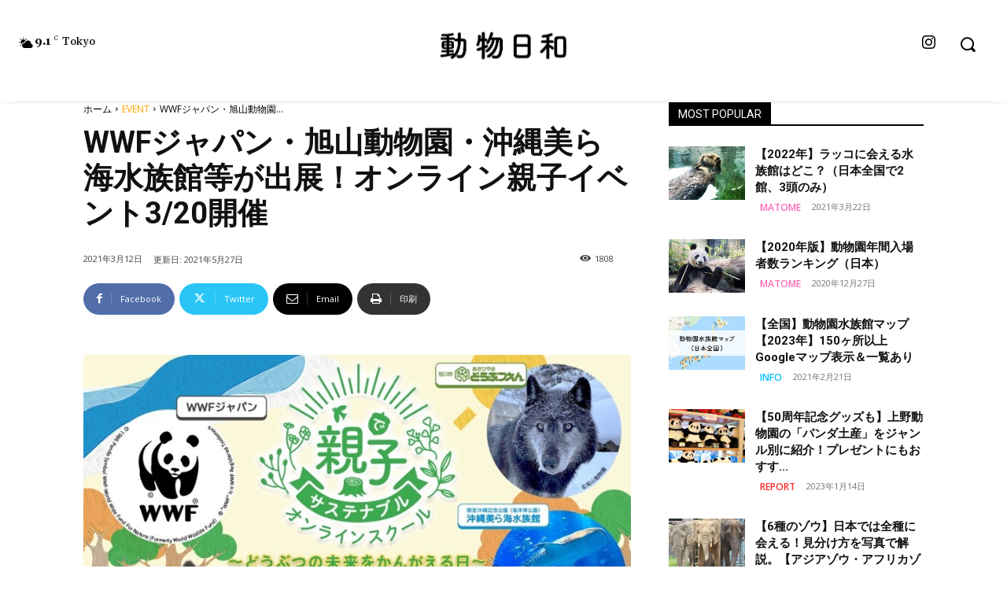

--- FILE ---
content_type: text/html; charset=utf-8
request_url: https://www.google.com/recaptcha/api2/aframe
body_size: 267
content:
<!DOCTYPE HTML><html><head><meta http-equiv="content-type" content="text/html; charset=UTF-8"></head><body><script nonce="dkVlpHWlYHn2g4maGj6UQQ">/** Anti-fraud and anti-abuse applications only. See google.com/recaptcha */ try{var clients={'sodar':'https://pagead2.googlesyndication.com/pagead/sodar?'};window.addEventListener("message",function(a){try{if(a.source===window.parent){var b=JSON.parse(a.data);var c=clients[b['id']];if(c){var d=document.createElement('img');d.src=c+b['params']+'&rc='+(localStorage.getItem("rc::a")?sessionStorage.getItem("rc::b"):"");window.document.body.appendChild(d);sessionStorage.setItem("rc::e",parseInt(sessionStorage.getItem("rc::e")||0)+1);localStorage.setItem("rc::h",'1767246624727');}}}catch(b){}});window.parent.postMessage("_grecaptcha_ready", "*");}catch(b){}</script></body></html>

--- FILE ---
content_type: text/css
request_url: https://dobutsubiyori.com/wp-content/themes/Newspaper-child-theme/style.css?ver=12.6.1
body_size: -147
content:
/*
Theme Name: Newspaper Child theme of Newspaper
Theme URI: 
Description: Child theme of Newspaper theme for the Newspaper theme
Author: <a href="http://themeforest.net/user/tagDiv/portfolio">tagDiv</a>
Author URI: 
Template: Newspaper
Version: 12.6.1
*/

/* Generated by Orbisius Child Theme Creator (https://orbisius.com/products/wordpress-plugins/orbisius-child-theme-creator/) on Sun, 05 Nov 2023 14:26:49 +0000 */ 
/* The plugin now uses the recommended approach for loading the css files.*/



--- FILE ---
content_type: text/css
request_url: https://dobutsubiyori.com/wp-content/themes/Newspaper-child-theme/style.css?ver=1699194409
body_size: -91
content:
/*
Theme Name: Newspaper Child theme of Newspaper
Theme URI: 
Description: Child theme of Newspaper theme for the Newspaper theme
Author: <a href="http://themeforest.net/user/tagDiv/portfolio">tagDiv</a>
Author URI: 
Template: Newspaper
Version: 12.6.1
*/

/* Generated by Orbisius Child Theme Creator (https://orbisius.com/products/wordpress-plugins/orbisius-child-theme-creator/) on Sun, 05 Nov 2023 14:26:49 +0000 */ 
/* The plugin now uses the recommended approach for loading the css files.*/



--- FILE ---
content_type: application/javascript; charset=utf-8;
request_url: https://dalc.valuecommerce.com/app3?p=887082795&_s=https%3A%2F%2Fdobutsubiyori.com%2Fonlineevent20210312%2F&vf=iVBORw0KGgoAAAANSUhEUgAAAAMAAAADCAYAAABWKLW%2FAAAAMElEQVQYV2NkFGP4n%2BHAzbB11X8GxoRiof81cjEMej%2BnMDBu5Or6H%2FXMh0FZQIsBAP%2FLDO2HCaBkAAAAAElFTkSuQmCC
body_size: 2155
content:
vc_linkswitch_callback({"t":"69560b1f","r":"aVYLHwAICRoS3JFuCooAHwqKBtTuSQ","ub":"aVYLHgAKYHMS3JFuCooCsQqKC%2FDWLg%3D%3D","vcid":"BlRm3tsECV3EOSvMe7sMb1dsSISgSeDOWBDbYRAIfxpx8-ZzmQvgpbdb96ifsxk9","vcpub":"0.526618","s":3586557,"dom.jtb.co.jp":{"a":"2549714","m":"2161637","g":"80d95dadbb","sp":"utm_source%3Dvcdom%26utm_medium%3Daffiliate"},"biz.travel.yahoo.co.jp":{"a":"2761515","m":"2244419","g":"b0d7c7b98c"},"www.jtb.co.jp/kokunai_hotel":{"a":"2549714","m":"2161637","g":"80d95dadbb","sp":"utm_source%3Dvcdom%26utm_medium%3Daffiliate"},"mini-shopping.yahoo.co.jp":{"a":"2695956","m":"2201292","g":"c4a55c0b8c"},"shopping.geocities.jp":{"a":"2695956","m":"2201292","g":"c4a55c0b8c"},"jalan.net":{"a":"2513343","m":"2130725","g":"4b273b208c"},"www.jtb.co.jp":{"a":"2549714","m":"2161637","g":"80d95dadbb","sp":"utm_source%3Dvcdom%26utm_medium%3Daffiliate"},"www.jtb.co.jp/kokunai":{"a":"2549714","m":"2161637","g":"80d95dadbb","sp":"utm_source%3Dvcdom%26utm_medium%3Daffiliate"},"www.liigo.world":{"a":"2852806","m":"3517365","g":"096a9b818c"},"shopping.yahoo.co.jp":{"a":"2695956","m":"2201292","g":"c4a55c0b8c"},"www.asoview.com":{"a":"2698489","m":"3147096","g":"a35f59088c"},"stg.activityjapan.com":{"a":"2913705","m":"3393757","g":"720a154a8c"},"brand.asoview.com":{"a":"2698489","m":"3147096","g":"a35f59088c"},"www.jtbonline.jp":{"a":"2549714","m":"2161637","g":"80d95dadbb","sp":"utm_source%3Dvcdom%26utm_medium%3Daffiliate"},"www.jtb.co.jp/kokunai_htl":{"a":"2549714","m":"2161637","g":"80d95dadbb","sp":"utm_source%3Dvcdom%26utm_medium%3Daffiliate"},"approach.yahoo.co.jp":{"a":"2695956","m":"2201292","g":"c4a55c0b8c"},"activityjapan.com":{"a":"2913705","m":"3393757","g":"720a154a8c"},"travel.yahoo.co.jp":{"a":"2761515","m":"2244419","g":"b0d7c7b98c"},"paypaystep.yahoo.co.jp":{"a":"2695956","m":"2201292","g":"c4a55c0b8c"},"jtb.co.jp":{"a":"2549714","m":"2161637","g":"80d95dadbb","sp":"utm_source%3Dvcdom%26utm_medium%3Daffiliate"},"www.jalan.net/activity":{"a":"2720182","m":"3222781","g":"5dec4fc58c"},"l":5,"paypaymall.yahoo.co.jp":{"a":"2695956","m":"2201292","g":"c4a55c0b8c"},"p":887082795})